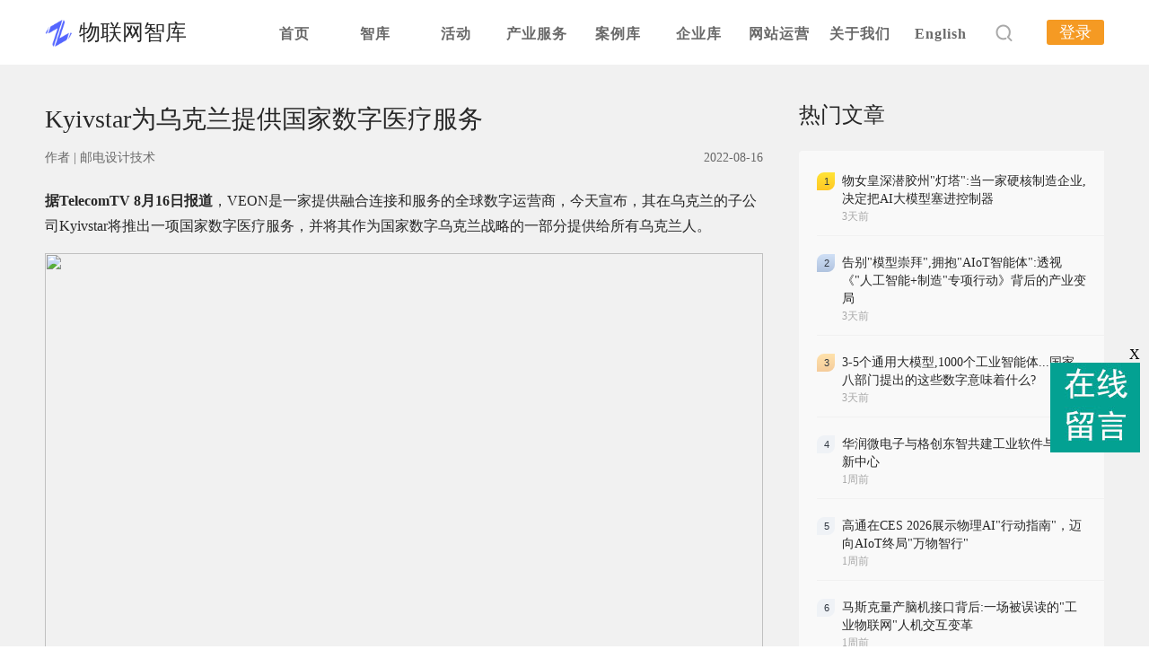

--- FILE ---
content_type: text/html; charset=UTF-8
request_url: https://www.iot101.com/news/4488.html
body_size: 6922
content:
<html>
<head>
<meta charset="utf-8">
<meta data-n-head="1" data-hid="keywords" name="keywords" content="">
<meta data-n-head="1" data-hid="description" name="description" content="Kyivstar为乌克兰提供国家数字医疗服务...">
<link rel="icon" href="https://www.iot101.com/favicon.ico">
<title>Kyivstar为乌克兰提供国家数字医疗服务</title>
<link href="/static/css/chunk-vendors.61ee8d30.css" rel="stylesheet">
<link href="/static/css/app.3ea0d739.css" rel="stylesheet">
<link rel="stylesheet" type="text/css" href="/static/css/chunk-1f9a364c.6fbbbb91.css">
<link rel="stylesheet" type="text/css" href="/static/css/style1.css">

<meta content="width=device-width, initial-scale=1" name="viewport" />
    <!-- 主要css开始 -->
    <!--<link href="https://www.iot101.com/static/assets/icon/css/icon.css" rel="stylesheet" type="text/css" />
    <link href="https://www.iot101.com/static/assets/global/css/pc.css" rel="stylesheet" type="text/css" />-->
    <!-- 主要css结束 -->
    <!-- 风格css开始 -->
    
    <!-- 风格css结束 -->
    <!-- 系统懒人版js(所有自建模板引用) -->
    <script type="text/javascript">var is_mobile_cms = '';var web_dir = '/';</script>
    <script src="https://www.iot101.com/api/language/zh-cn/lang.js" type="text/javascript"></script>
    <script src="/static/assets/global/plugins/jquery.min.js" type="text/javascript"></script>
    <script src="/static/assets/js/cms.js" type="text/javascript"></script>
    <!-- 系统懒人版js结束 -->
    
</head>
<body>

<div id="app" style="display: block;">
  <script>
  var _hmt = _hmt || [];
  (function () {
    var hm = document.createElement("script");
    hm.src = "https://hm.baidu.com/hm.js?089057d60017d194f1b3de37e4054459";
    var s = document.getElementsByTagName("script")[0];
    s.parentNode.insertBefore(hm, s);
  })();
</script>
<script>
var _hmt = _hmt || [];
(function() {
  var hm = document.createElement("script");
  hm.src = "https://hm.baidu.com/hm.js?13c13029c64c7d3192c908e530c83daa";
  var s = document.getElementsByTagName("script")[0]; 
  s.parentNode.insertBefore(hm, s);
})();
</script>


<base target="_blank" />
<div class="header-box">
  <div class="header">
    <div class="logo-box" style="margin-right: 75px">
      <div class="logo">
        <a href="https://www.iot101.com/"><img src="https://www.iot101.com/uploadfile/202201/86f674788b8c118.png" /></a>
      </div>
      <a id="logo" href="https://www.iot101.com/">物联网智库</a>
    </div>

    <div class="nav-list">
      <div class="menu">
        <ul>
          <li><a class="hide" href="https://www.iot101.com/">首页</a></li>

                    <li>
            <a class="hide" href="http://www.z17e.com/zhiku">智库</a>

            <ul>
                          </ul>
          </li>
                    <li>
            <a class="hide" href="https://www.iot101.com/huod.html">活动</a>

            <ul>
                            <li><a href="https://www.iot101.com/zhiwudahui.html">数智大会</a></li>

                            <li><a href="https://www.iot101.com/zb.html">直播</a></li>

                            <li><a href="https://www.iot101.com/huiyi.html">会议</a></li>

                            <li><a href="https://www.iot101.com/zhanhui.html">展会</a></li>

                          </ul>
          </li>
                    <li>
            <a class="hide" href="http://www.z17e.com/chanye/">产业服务</a>

            <ul>
                            <li><a href="https://www.iot101.com/zwyjy.html">研究院</a></li>

                            <li><a href="https://www.iot101.com/zzw.html">智吱屋</a></li>

                            <li><a href="https://www.iot101.com/cytp.html">产业图谱</a></li>

                          </ul>
          </li>
                    <li>
            <a class="hide" href="https://www.iot101.com/anli.html">案例库</a>

            <ul>
                          </ul>
          </li>
                    <li>
            <a class="hide" href="https://www.iot101.com/qyk.html">企业库</a>

            <ul>
                          </ul>
          </li>
                    <li>
            <a class="hide" href="https://www.iot101.com/wzyy.html">网站运营</a>

            <ul>
                            <li><a href="https://www.iot101.com/wztg.html">网站托管</a></li>

                            <li><a href="https://www.iot101.com/tgdyy.html">推广代运营</a></li>

                            <li><a href="https://www.iot101.com/wzjs.html">网站建设</a></li>

                          </ul>
          </li>
                    <li>
            <a class="hide" href="http://www.z17e.com/about/">关于我们</a>

            <ul>
                            <li><a href="http://www.z17e.com/pages_18/">公司简介</a></li>

                            <li><a href="http://www.z17e.com/pages_19/">使命愿景</a></li>

                            <li><a href="http://www.z17e.com/pages_20/">发展历程</a></li>

                            <li><a href="http://www.z17e.com/pages_21/">荣誉奖项</a></li>

                            <li><a href="http://www.z17e.com/lianxi/">联系我们</a></li>

                            <li><a href="https://www.iot101.com/index.php?s=zmessage&c=zmessage&m=add">留言板</a></li>

                          </ul>
          </li>
          
          <li><a class="hide" href="http://gw.iot101.com/">English</a></li>
        </ul>
        <div class="clear"></div>
      </div>
    </div>

    <!--<div class="nav-list">
    <div class="nav"><a href="https://www.iot101.com/" class="top2"> 首页</a></div>
    <div class="nav"><a href="http://39.100.109.11/pages_22/" class="top2"> 智库</a></div>    
    <div class="nav"><a href="https://www.iot101.com/huod.html" class="top2"> 活动</a></div> 
    <div class="nav"><a href="https://www.iot101.com/zwyjy.html" class="top2"> 研究院</a></div> 
    <div class="nav"><a href="https://www.iot101.com/anli.html" class="top2"> 案例库</a></div> 
    <div class="nav"><a href="https://www.iot101.com/cytp.html" class="top2"> 产业图谱</a></div> 
    <div class="nav"><a href="https://www.iot101.com/qyk.html" class="top2"> 企业库</a></div> 
    <div class="nav"><a href="https://www.iot101.com/zzw.html" class="top2"> 智吱屋</a></div>  
    <div class="nav"><a href="http://gw.iot101.com/" class="top2"> English</a></div>

    <div  class="nav " ><a class='top2' href="http://www.z17e.com/about/"> 关于我们</a> </div>

    </div>-->

    <div class="search-box">
      <div onclick="showDiv()" class="search-icon">
        <div id="111" class="input-box" style="display: flex; align-items: center;">
          <i onmousedown="showDivz()" class="el-icon-close"></i>
          <div class="el-input">
            <form action="https://www.iot101.com/index.php" method="get" name="formsearch" style="margin-bottom: 0;">
              <input type="hidden" name="s" value="api" />
              <input type="hidden" name="c" value="api" />
              <input type="hidden" name="m" value="search" />
              <input type="hidden" name="dir" value="news" />

              <input type="text" name="keyword" placeholder="请输入关键词" class="el-input__inner" />
            </form>
          </div>
        </div>
      </div>

            <span><a class="top2" href="https://www.iot101.com/index.php?s=member" target="_self" style="background-color: #f59a23; color: #fff; padding: 4px 14px; border-radius: 3px">登录</a></span>
          </div>
  </div>
</div>
  <div  class="information-box">
    <div   class="acticle-box">
      <div  class="left-content">
        <div  class="title">Kyivstar为乌克兰提供国家数字医疗服务</div>
        <div  class="sub-desc"><!----><span  class="anchor">作者 | <span  class="people">邮电设计技术</span></span><span  class="time">2022-08-16</span></div>
        <!---->
        <div  class="detail-box">
          <p><strong>据TelecomTV 8月16日报道</strong>，VEON是一家提供融合连接和服务的全球数字运营商，今天宣布，其在乌克兰的子公司Kyivstar将推出一项国家数字医疗服务，并将其作为国家数字乌克兰战略的一部分提供给所有乌克兰人。</p><p style="text-align:center"><img src="//uploadfile/202208/0440f33a75c32c6.jpeg" class="syl-page-img" style="height: auto;"/></p><p>截至2022年6月，乌克兰最大的数字运营商Kyivstar拥有2480万移动用户和120多万家庭互联网用户，已收购该国最大的医疗信息系统和领先的数字医疗保健提供商Helsi Ukraine的控股权。</p><p>这项战略投资是Kyivstar对乌克兰重建承诺的一部分，将使该公司能够在国家一级扩大电子健康服务，使其面向每个乌克兰人。此前，该公司投资扩展了乌克兰的4G网络，使19个农村地区的3500个城镇获得了4G接入。新的数字医疗服务将汇集Kyivstar在提供由高质量融合连接支持的世界级数字服务方面的专业知识，以及Helsi在患者数字医疗方面的经验。这项服务将面向乌克兰全体人口，包括640万被迫离开乌克兰的难民和估计800万国内流离失所者。</p>        </div>
        <!---->
        <div class="tags-box">
            没有关键词
            </div>
            <!--评论-->
<style>
    #dr_comment_list .ds-post img{width:24px;}
</style>
<div id="dr_module_comment_4488"></div><script type="text/javascript"> function dr_ajax_module_comment_4488(type, page) { var index = layer.load(2, { time: 10000 });$.ajax({type: "GET", url: "/index.php?s=news&c=comment&m=index&id=4488&&type="+type+"&page="+page+"&"+Math.random(), dataType:"jsonp", success: function (data) { layer.close(index); if (data.code) { $("#dr_module_comment_4488").html(data.msg); } else { dr_tips(0, data.msg); } }, error: function(HttpRequest, ajaxOptions, thrownError) { layer.closeAll(); var msg = HttpRequest.responseText;    } }); } dr_ajax_module_comment_4488(0, 1); </script>
       
        <div   class="interested-box">
          <div  class="title">您可能感兴趣</div>
          <div  class="list-box">


            <div  class="el-row" style="margin-left: -11px; margin-right: -11px;">

           

                       <div  class="el-col el-col-8" style="padding-left: 11px; padding-right: 11px;">
                <div  class="item-box">
                 <a href="https://www.iot101.com/guangao/6130.html"><div  class="item-img" style="background-image: url(/uploadfile/202208/c7a4e921243fb94.jpg);"></div></a>
                  <div  class="item-title">
                    <div  class="name"><a href="https://www.iot101.com/guangao/6130.html">搞懂物联网产业链其实很简单！《2023年中国AIoT产业全景图谱》重磅发布！</a></div>
                  </div>
                </div>
              </div>
                      <div  class="el-col el-col-8" style="padding-left: 11px; padding-right: 11px;">
                <div  class="item-box">
                 <a href="https://www.iot101.com/guangao/3841.html"><div  class="item-img" style="background-image: url(/uploadfile/202206/d586bed244a49c6.jpg);"></div></a>
                  <div  class="item-title">
                    <div  class="name"><a href="https://www.iot101.com/guangao/3841.html">2022挚物·AIoT产业领袖峰会【线上直播】</a></div>
                  </div>
                </div>
              </div>
        
                     <div  class="el-col el-col-8" style="padding-left: 11px; padding-right: 11px;">
                <div  class="item-box">
                  <a href="https://www.iot101.com/news/3353.html"><div  class="item-img" style="background-image: url(/uploadfile/ueditor/image/202204/16506215084f4b41.jpg);"></div></a>
                  <div  class="item-title">
                    <div  class="name"><a href="https://www.iot101.com/news/3353.html">经济视角看元宇宙的新动能</a></div>
                  </div>
                </div>
              </div>
                      <div  class="el-col el-col-8" style="padding-left: 11px; padding-right: 11px;">
                <div  class="item-box">
                  <a href="https://www.iot101.com/news/4557.html"><div  class="item-img" style="background-image: url(/uploadfile/202208/cdb0988de78b47.jpg);"></div></a>
                  <div  class="item-title">
                    <div  class="name"><a href="https://www.iot101.com/news/4557.html">IoT周报|慌不慌？“随机裁员”潮要来了；美国封杀“芯片之母”后，国内首个EDA中心科技部申报；芯片价格雪崩！200元降到20元</a></div>
                  </div>
                </div>
              </div>
                      <div  class="el-col el-col-8" style="padding-left: 11px; padding-right: 11px;">
                <div  class="item-box">
                  <a href="https://www.iot101.com/news/6137.html"><div  class="item-img" style="background-image: url(/uploadfile/202212/b65e053f915a0a4.jpg);"></div></a>
                  <div  class="item-title">
                    <div  class="name"><a href="https://www.iot101.com/news/6137.html">疯抢不到的血氧仪，让智能手表又火了一把</a></div>
                  </div>
                </div>
              </div>
                      <div  class="el-col el-col-8" style="padding-left: 11px; padding-right: 11px;">
                <div  class="item-box">
                  <a href="https://www.iot101.com/news/10147.html"><div  class="item-img" style="background-image: url(/uploadfile/202512/1f86c6764dc11ea.png);"></div></a>
                  <div  class="item-title">
                    <div  class="name"><a href="https://www.iot101.com/news/10147.html">三部门重磅发文,物联网激活涉农经营&quot;沉睡资产&quot;有了政策保障</a></div>
                  </div>
                </div>
              </div>
        
            
            </div>
          </div>
        </div>
      </div>
      <div  class="right-content">
        <div   class="hot-articles-box">
          <div  class="title">热门文章</div>
          <div  class="acticles-list">

                      <div   class="hot-articles-item">
              <div  class="index-box rank1">1</div>
              <div  class="article-box">
                <div  class="title1"><a href="https://www.iot101.com/news/10159.html" id="remen">物女皇深潜胶州&quot;灯塔&quot;:当一家硬核制造企业,决定把AI大模型塞进控制器</a></div>
                <div  class="time">3天前</div>
              </div>
            </div>            <div   class="hot-articles-item">
              <div  class="index-box rank2">2</div>
              <div  class="article-box">
                <div  class="title1"><a href="https://www.iot101.com/news/10158.html" id="remen">告别&quot;模型崇拜&quot;,拥抱&quot;AIoT智能体&quot;:透视《&quot;人工智能+制造&quot;专项行动》背后的产业变局</a></div>
                <div  class="time">3天前</div>
              </div>
            </div>            <div   class="hot-articles-item">
              <div  class="index-box rank3">3</div>
              <div  class="article-box">
                <div  class="title1"><a href="https://www.iot101.com/news/10157.html" id="remen">3-5个通用大模型,1000个工业智能体...国家八部门提出的这些数字意味着什么?</a></div>
                <div  class="time">3天前</div>
              </div>
            </div>            <div   class="hot-articles-item">
              <div  class="index-box rank4">4</div>
              <div  class="article-box">
                <div  class="title1"><a href="https://www.iot101.com/news/10156.html" id="remen">华润微电子与格创东智共建工业软件与AI创新中心</a></div>
                <div  class="time">1周前</div>
              </div>
            </div>            <div   class="hot-articles-item">
              <div  class="index-box rank5">5</div>
              <div  class="article-box">
                <div  class="title1"><a href="https://www.iot101.com/news/10155.html" id="remen">高通在CES 2026展示物理AI&quot;行动指南&quot;，迈向AIoT终局&quot;万物智行&quot;</a></div>
                <div  class="time">1周前</div>
              </div>
            </div>            <div   class="hot-articles-item">
              <div  class="index-box rank6">6</div>
              <div  class="article-box">
                <div  class="title1"><a href="https://www.iot101.com/news/10154.html" id="remen">马斯克量产脑机接口背后:一场被误读的&quot;工业物联网&quot;人机交互变革</a></div>
                <div  class="time">1周前</div>
              </div>
            </div>            <div   class="hot-articles-item">
              <div  class="index-box rank7">7</div>
              <div  class="article-box">
                <div  class="title1"><a href="https://www.iot101.com/news/10153.html" id="remen">星链卫星降低轨道高度运行,太空资源&quot;圈地运动&quot;进一步升级</a></div>
                <div  class="time">1周前</div>
              </div>
            </div>            <div   class="hot-articles-item">
              <div  class="index-box rank8">8</div>
              <div  class="article-box">
                <div  class="title1"><a href="https://www.iot101.com/news/10152.html" id="remen">高通Nakul CES 2026观点：物理AI正在走向规模化，机器人打开新空间</a></div>
                <div  class="time">1周前</div>
              </div>
            </div>            <div   class="hot-articles-item">
              <div  class="index-box rank9">9</div>
              <div  class="article-box">
                <div  class="title1"><a href="https://www.iot101.com/news/10151.html" id="remen">2026节点增长大会圆满收官，40位重磅嘉宾的增长之道请查收！</a></div>
                <div  class="time">1周前</div>
              </div>
            </div>            <div   class="hot-articles-item">
              <div  class="index-box rank10">10</div>
              <div  class="article-box">
                <div  class="title1"><a href="https://www.iot101.com/news/10150.html" id="remen">2026节点增长大会圆满收官，40位重磅嘉宾的增长之道请查收！</a></div>
                <div  class="time">1周前</div>
              </div>
            </div>            <div   class="hot-articles-item">
              <div  class="index-box rank11">11</div>
              <div  class="article-box">
                <div  class="title1"><a href="https://www.iot101.com/news/10149.html" id="remen">【演讲嘉宾征集】AI+Power 2026 科技会议招募演讲嘉宾！</a></div>
                <div  class="time">2025-12-30</div>
              </div>
            </div>            <div   class="hot-articles-item">
              <div  class="index-box rank12">12</div>
              <div  class="article-box">
                <div  class="title1"><a href="https://www.iot101.com/news/10148.html" id="remen">物女皇2025年度文章汇总:我们是AI在物理世界的锚点</a></div>
                <div  class="time">2025-12-30</div>
              </div>
            </div>            <div   class="hot-articles-item">
              <div  class="index-box rank13">13</div>
              <div  class="article-box">
                <div  class="title1"><a href="https://www.iot101.com/news/10147.html" id="remen">三部门重磅发文,物联网激活涉农经营&quot;沉睡资产&quot;有了政策保障</a></div>
                <div  class="time">2025-12-29</div>
              </div>
            </div>            <div   class="hot-articles-item">
              <div  class="index-box rank14">14</div>
              <div  class="article-box">
                <div  class="title1"><a href="https://www.iot101.com/news/10146.html" id="remen">从概念到实操，共创智能时代！星宸科技2025开发者大会暨产品发布会圆满落幕</a></div>
                <div  class="time">2025-12-29</div>
              </div>
            </div>            <div   class="hot-articles-item">
              <div  class="index-box rank15">15</div>
              <div  class="article-box">
                <div  class="title1"><a href="https://www.iot101.com/news/10145.html" id="remen">三位大佬独家洞察|看懂Wi-Fi下一个十年！</a></div>
                <div  class="time">2025-12-26</div>
              </div>
            </div>            <div   class="hot-articles-item">
              <div  class="index-box rank16">16</div>
              <div  class="article-box">
                <div  class="title1"><a href="https://www.iot101.com/news/10143.html" id="remen">当模组开始记账,中国制造已铺设了一条看不见的″金融国道″</a></div>
                <div  class="time">2025-12-26</div>
              </div>
            </div>            <div   class="hot-articles-item">
              <div  class="index-box rank17">17</div>
              <div  class="article-box">
                <div  class="title1"><a href="https://www.iot101.com/news/10142.html" id="remen">第三届开放原子大赛OPC UA Web API中的语义转换创新挑战赛在京成功举办</a></div>
                <div  class="time">2025-12-23</div>
              </div>
            </div>            <div   class="hot-articles-item">
              <div  class="index-box rank18">18</div>
              <div  class="article-box">
                <div  class="title1"><a href="https://www.iot101.com/news/10141.html" id="remen">AIWMS与WMSROBOT成仓储核心动力：2025智能仓储变革报告</a></div>
                <div  class="time">2025-12-23</div>
              </div>
            </div>            <div   class="hot-articles-item">
              <div  class="index-box rank19">19</div>
              <div  class="article-box">
                <div  class="title1"><a href="https://www.iot101.com/news/10140.html" id="remen">沐曦/摩尔线程/壁仞科技IPO狂欢背后的冷思考:2026年一场&quot;隐形风暴&quot;已至</a></div>
                <div  class="time">2025-12-21</div>
              </div>
            </div>            <div   class="hot-articles-item">
              <div  class="index-box rank20">20</div>
              <div  class="article-box">
                <div  class="title1"><a href="https://www.iot101.com/news/10138.html" id="remen">中国信通院工业互联网与物联网研究所发布《数据智能服务产业图谱（2025年）》   </a></div>
                <div  class="time">2025-12-18</div>
              </div>
            </div>


            
            <!----></div>
        </div>
        <div  class=""><!---->
          <div   class="next-acticle-box">
            <div  class="header"> <a href="https://www.iot101.com/news/4489.html">下一篇</a>
              <div  class="icon"></div>
            </div>
            <div  class="acticle-box" style="width:340px;padding:0px;">
              <div  class="title"><a href="https://www.iot101.com/news/4489.html">华为海思芯片出货，同比下降81.5%</a></div>
              <div  class="content">华为海思芯片出货，同比下降81.5%... </div>
              <div  class="date">2022-08-16</div>            </div>
          </div>
        </div>
      </div>
    </div>

    <div   class="contact-box">
      <div  class="el-dialog__wrapper" style="display: none;">
        <div role="dialog" aria-modal="true" aria-label="联系我们" class="el-dialog el-dialog--center" style="margin-top: 15vh; width: 540px;">
          <div class="el-dialog__header"><span class="el-dialog__title">联系我们</span><!----></div>
          <!---->
          <div class="el-dialog__footer"><span  class="dialog-footer">
            <button  type="button" class="el-button el-button--danger" style="width: 280px; height: 48px;"><!----><!----><span>知道了</span></button>
            </span></div>
        </div>
      </div>
    </div>
  </div>
 <div  class="footer-box">
    <div  class="desc-wrapper">
      <div  class="desc-box">智次方·物联网智库 —— <span  class="main">研究型智能产业服务平台</span></div>
    </div>
    <div  class="content-wrapper">
      <div  class="content-box">
        <div  class="left-box">
          <div class="logo" style="width: 100px; height: 100px;"></div>
        </div>
        <div  class="middle-box">
          <div  class="midItem">
            <div  class="title">关于智次方</div>
            <div  class="subtitle"><a  href="http://www.z17e.com/about/">关于我们</a></div>
            <div  class="subtitle"><a  href="http://www.z17e.com/about/#box">联系我们</a></div>
            <div  class="subtitle"><a  href="https://www.iot101.com/zzw.html">智吱屋</a></div>
          </div>
          <div  class="midItem">
            <div  class="title">友情链接</div>
                            <div  class="subtitle"><a  href="https://zhidx.com/">智东西</a></div>
                            <div  class="subtitle"><a  href="http://www.c114.com.cn/">C114通信网</a></div>
                            <div  class="subtitle"><a  href="https://www.zenfou.com/">怎否网</a></div>
                            <div  class="subtitle"><a  href="https://www.iteschina.com/">ITES深圳工业展</a></div>
                      </div>
          <div  class="midItem">
            <div  class="title"></div>
                            <div  class="subtitle"><a  href="https://www.cnbeta.com/">cnBeta</a></div>
                            <div  class="subtitle"><a  href="http://www.cenicloud.com/view">央企融通</a></div>
                            <div  class="subtitle"><a  href="https://www.geekbang.org/partner">极客邦科技</a></div>
                            <div  class="subtitle"><a  href="http://www.icar101.com/">智联车智库</a></div>
                      </div>
        </div>
        <div  class="right-box">
          <div  class="ercode-box">
            <div  class="ercode"></div>
          </div>
          <div  class="ercode-name">智吱屋小程序</div>
        </div>
      </div>
    </div>
    <div  class="record-wrapper">
      <div  class="record-box">
        <div  class="service">本站由 阿里云 提供计算与安全服务 违法和不良信息举报电话：010-88884220 举报邮箱：liuzong@zzw.com 网上有害信息举报</div>
        <div  class="record-list">
          <div  class="record1">©2022 北京英维塔科技有限公司 京ICP备16012223号-1</div>
          <div  class="record2">
            <div  class="icon"></div>
            <a  href="https://beian.miit.gov.cn" rel="nofollow">京ICP备16012223号</a></div>
          <div  class="right-msg">
            <div  class="logo"></div>
            智次方·物联网智库 —— <span  class="main">研究型智能产业服务平台</span></div>
        </div>
      </div>
    </div>
  </div>
</div>
   <script type="text/javascript">var is_mobile_cms = '';var web_dir = '/';</script>
    <script src="https://www.iot101.com/api/language/zh-cn/lang.js" type="text/javascript"></script>
    <script src="/static/assets/global/plugins/jquery.min.js" type="text/javascript"></script>
    <script src="/static/assets/js/cms.js" type="text/javascript"></script>
    <script type="application/javascript">
    $(function(){
        if (dr_is_mobile()) {
            // 移动端链接地址
            document.location.href = 'https://www.iot101.com/mobile/news/4488.html';
        }
    });
</script>
<script>
var _hmt = _hmt || [];
(function() {
  var hm = document.createElement("script");
  hm.src = "https://hm.baidu.com/hm.js?cf35f4ab2728cb0fc4bd0fe4a09a776b";
  var s = document.getElementsByTagName("script")[0]; 
  s.parentNode.insertBefore(hm, s);
})();
</script>
</div>

<style>
#app {
      display: none;
    }
</style>
<script>
    var ob = document.getElementById('111');
    function showDiv(){
           ob.style.zIndex="0";
    }
    function showDivz(){
    ob.style.zIndex="-2";
    }
    $.ajax({
        type: "GET",
        url:"/index.php?s=Api&c=tongji&m=hits&id=4488",
    });
</script>
<style>
    #placeHolderR{position: fixed;width: 100px;right: 10px;top: 386px;}
</style>

<div id="placeHolderR"><div style="text-align:right;cursor:pointer;" onclick="$('#placeHolderR').hide();">X</div><a href="https://www.iot101.com/index.php?s=zmessage&c=zmessage&m=add
" target="_blank"><img src="/static/images/lyb.jpg" alt="" border="0"></a></div>
</body>
<html>


--- FILE ---
content_type: text/html; charset=utf-8
request_url: https://www.iot101.com/index.php?s=news&c=comment&m=index&id=4488&&type=0&page=1&0.5891735485245329&callback=jQuery37107541769880510272_1768593342198&_=1768593342199
body_size: 2460
content:
jQuery37107541769880510272_1768593342198({"code":1,"msg":"<!--评论主体-->\n<link rel=\"stylesheet\" type=\"text/css\" href=\"/static/assets/comment/css/embed.css\" />\n<script type=\"text/javascript\">\n    var comment_url = '/index.php?s=news&c=comment&id=4488';\n    function dr_todo_ajax() {\n        dr_ajax_module_comment_4488(0, 1);\n    }\n</script>\n<script type=\"text/javascript\" src=\"/static/assets/comment/embed.js\"></script>\n<div id=\"ds-reset\">\n    <div class=\"ds-replybox\" id=\"dr_post_form\">\n        <form class=\"ds_form_post form\" method=\"post\" id=\"myform_comment\">\n            <input name=\"is_form\" type=\"hidden\" value=\"1\">\n<input name=\"is_admin\" type=\"hidden\" value=\"0\">\n<input name=\"is_tips\" type=\"hidden\" value=\"\">\n<input name=\"csrf_test_name\" type=\"hidden\" value=\"2ccc86cc858c243ece724b854560b06b\">\n            <style>\n                .ds-avatar-top { margin-top: 10px; }\n            </style>\n            <div class=\"ds-review\" id=\"dr_review_post\">\n                <ul>\n                                    </ul>\n            </div>\n            <div class=\"ds-clear\"></div>\n            \n            <a class=\"ds-avatar ds-avatar-top\" href=\"javascript:;\">\n                <img src=\"https://www.iot101.com/static/assets/images/avatar.png\">\n            </a>\n\n            <div class=\"ds-textarea-wrapper ds-rounded-top\">\n                <textarea class=\"J_CmFormField\" name=\"content\" placeholder=\"说点什么吧…\"></textarea>\n            </div>\n\n            <div class=\"ds-post-toolbar\">\n                <div class=\"ds-post-options ds-gradient-bg\"></div>\n                <button class=\"ds-post-button\" type=\"button\" onclick=\"dr_post_comment()\">提交</button>\n                <div class=\"ds-toolbar-buttons\">\n                    <!--<a class=\"ds-toolbar-button ds-add-emote\" onclick=\"dr_show_bq()\" title=\"插入表情\"></a>-->\n                </div>\n            </div>\n\n        </form>\n    </div>\n\n    <div class=\"ds-comments-info\">\n        <div class=\"ds-sort\">\n            <a class=\"ds-order-desc ds-current\" href=\"javascript:dr_ajax_module_comment_4488(0, 1);\">\n                默认\n            </a>\n            <a class=\"ds-order-asc \" href=\"javascript:dr_ajax_module_comment_4488(1, 1);\">\n                最早\n            </a>\n            <a class=\"ds-order-hot \" href=\"javascript:dr_ajax_module_comment_4488(2, 1);\">\n                最热\n            </a>\n            <a class=\"ds-order-hot \" href=\"javascript:dr_ajax_module_comment_4488(3, 1);\">\n                评分最高\n            </a>\n        </div>\n        <span class=\"ds-comment-count\">\n            <a class=\"ds-comments-tab-duoshuo ds-current\" href=\"javascript:void(0);\">\n                <span class=\"ds-highlight\">0</span>条\n            </a>\n\n        </span>\n    </div>\n\n    <ul id=\"dr_comment_list\" class=\"ds-comments\">\n\n            </ul>\n\n    <div class=\"ds-paginator\">\n        <div class=\"ds-border\"> </div>\n            </div>\n\n\n    <a name=\"respond\"></a>\n    <!--<div id=\"ds-smilies-tooltip\" style=\"width: 370px;display: none;\">-->\n    <!--    <div class=\"ds-smilies-container\">-->\n    <!--        <ul>-->\n    <!--            -->\n    <!--            <li>-->\n    <!--                <img src=\"https://www.iot101.com/static//assets/comment/emotions/dangao.gif\" alt=\"[dangao]\" title=\"[dangao]\">-->\n    <!--            </li>-->\n    <!--            -->\n    <!--            <li>-->\n    <!--                <img src=\"https://www.iot101.com/static//assets/comment/emotions/qiu.gif\" alt=\"[qiu]\" title=\"[qiu]\">-->\n    <!--            </li>-->\n    <!--            -->\n    <!--            <li>-->\n    <!--                <img src=\"https://www.iot101.com/static//assets/comment/emotions/fadou.gif\" alt=\"[fadou]\" title=\"[fadou]\">-->\n    <!--            </li>-->\n    <!--            -->\n    <!--            <li>-->\n    <!--                <img src=\"https://www.iot101.com/static//assets/comment/emotions/tiaopi.gif\" alt=\"[tiaopi]\" title=\"[tiaopi]\">-->\n    <!--            </li>-->\n    <!--            -->\n    <!--            <li>-->\n    <!--                <img src=\"https://www.iot101.com/static//assets/comment/emotions/fadai.gif\" alt=\"[fadai]\" title=\"[fadai]\">-->\n    <!--            </li>-->\n    <!--            -->\n    <!--            <li>-->\n    <!--                <img src=\"https://www.iot101.com/static//assets/comment/emotions/xinsui.gif\" alt=\"[xinsui]\" title=\"[xinsui]\">-->\n    <!--            </li>-->\n    <!--            -->\n    <!--            <li>-->\n    <!--                <img src=\"https://www.iot101.com/static//assets/comment/emotions/ruo.gif\" alt=\"[ruo]\" title=\"[ruo]\">-->\n    <!--            </li>-->\n    <!--            -->\n    <!--            <li>-->\n    <!--                <img src=\"https://www.iot101.com/static//assets/comment/emotions/jingkong.gif\" alt=\"[jingkong]\" title=\"[jingkong]\">-->\n    <!--            </li>-->\n    <!--            -->\n    <!--            <li>-->\n    <!--                <img src=\"https://www.iot101.com/static//assets/comment/emotions/quantou.gif\" alt=\"[quantou]\" title=\"[quantou]\">-->\n    <!--            </li>-->\n    <!--            -->\n    <!--            <li>-->\n    <!--                <img src=\"https://www.iot101.com/static//assets/comment/emotions/gangga.gif\" alt=\"[gangga]\" title=\"[gangga]\">-->\n    <!--            </li>-->\n    <!--            -->\n    <!--            <li>-->\n    <!--                <img src=\"https://www.iot101.com/static//assets/comment/emotions/da.gif\" alt=\"[da]\" title=\"[da]\">-->\n    <!--            </li>-->\n    <!--            -->\n    <!--            <li>-->\n    <!--                <img src=\"https://www.iot101.com/static//assets/comment/emotions/touxiao.gif\" alt=\"[touxiao]\" title=\"[touxiao]\">-->\n    <!--            </li>-->\n    <!--            -->\n    <!--            <li>-->\n    <!--                <img src=\"https://www.iot101.com/static//assets/comment/emotions/ciya.gif\" alt=\"[ciya]\" title=\"[ciya]\">-->\n    <!--            </li>-->\n    <!--            -->\n    <!--            <li>-->\n    <!--                <img src=\"https://www.iot101.com/static//assets/comment/emotions/liulei.gif\" alt=\"[liulei]\" title=\"[liulei]\">-->\n    <!--            </li>-->\n    <!--            -->\n    <!--            <li>-->\n    <!--                <img src=\"https://www.iot101.com/static//assets/comment/emotions/fendou.gif\" alt=\"[fendou]\" title=\"[fendou]\">-->\n    <!--            </li>-->\n    <!--            -->\n    <!--            <li>-->\n    <!--                <img src=\"https://www.iot101.com/static//assets/comment/emotions/kiss.gif\" alt=\"[kiss]\" title=\"[kiss]\">-->\n    <!--            </li>-->\n    <!--            -->\n    <!--            <li>-->\n    <!--                <img src=\"https://www.iot101.com/static//assets/comment/emotions/aoman.gif\" alt=\"[aoman]\" title=\"[aoman]\">-->\n    <!--            </li>-->\n    <!--            -->\n    <!--            <li>-->\n    <!--                <img src=\"https://www.iot101.com/static//assets/comment/emotions/kulou.gif\" alt=\"[kulou]\" title=\"[kulou]\">-->\n    <!--            </li>-->\n    <!--            -->\n    <!--            <li>-->\n    <!--                <img src=\"https://www.iot101.com/static//assets/comment/emotions/yueliang.gif\" alt=\"[yueliang]\" title=\"[yueliang]\">-->\n    <!--            </li>-->\n    <!--            -->\n    <!--            <li>-->\n    <!--                <img src=\"https://www.iot101.com/static//assets/comment/emotions/lenghan.gif\" alt=\"[lenghan]\" title=\"[lenghan]\">-->\n    <!--            </li>-->\n    <!--            -->\n    <!--            <li>-->\n    <!--                <img src=\"https://www.iot101.com/static//assets/comment/emotions/kun.gif\" alt=\"[kun]\" title=\"[kun]\">-->\n    <!--            </li>-->\n    <!--            -->\n    <!--            <li>-->\n    <!--                <img src=\"https://www.iot101.com/static//assets/comment/emotions/meng.gif\" alt=\"[meng]\" title=\"[meng]\">-->\n    <!--            </li>-->\n    <!--            -->\n    <!--            <li>-->\n    <!--                <img src=\"https://www.iot101.com/static//assets/comment/emotions/shenma.gif\" alt=\"[shenma]\" title=\"[shenma]\">-->\n    <!--            </li>-->\n    <!--            -->\n    <!--            <li>-->\n    <!--                <img src=\"https://www.iot101.com/static//assets/comment/emotions/peifu.gif\" alt=\"[peifu]\" title=\"[peifu]\">-->\n    <!--            </li>-->\n    <!--            -->\n    <!--            <li>-->\n    <!--                <img src=\"https://www.iot101.com/static//assets/comment/emotions/qinqin.gif\" alt=\"[qinqin]\" title=\"[qinqin]\">-->\n    <!--            </li>-->\n    <!--            -->\n    <!--            <li>-->\n    <!--                <img src=\"https://www.iot101.com/static//assets/comment/emotions/nanguo.gif\" alt=\"[nanguo]\" title=\"[nanguo]\">-->\n    <!--            </li>-->\n    <!--            -->\n    <!--            <li>-->\n    <!--                <img src=\"https://www.iot101.com/static//assets/comment/emotions/hufen.gif\" alt=\"[hufen]\" title=\"[hufen]\">-->\n    <!--            </li>-->\n    <!--            -->\n    <!--            <li>-->\n    <!--                <img src=\"https://www.iot101.com/static//assets/comment/emotions/shuai.gif\" alt=\"[shuai]\" title=\"[shuai]\">-->\n    <!--            </li>-->\n    <!--            -->\n    <!--            <li>-->\n    <!--                <img src=\"https://www.iot101.com/static//assets/comment/emotions/jingya.gif\" alt=\"[jingya]\" title=\"[jingya]\">-->\n    <!--            </li>-->\n    <!--            -->\n    <!--            <li>-->\n    <!--                <img src=\"https://www.iot101.com/static//assets/comment/emotions/cahan.gif\" alt=\"[cahan]\" title=\"[cahan]\">-->\n    <!--            </li>-->\n    <!--            -->\n    <!--            <li>-->\n    <!--                <img src=\"https://www.iot101.com/static//assets/comment/emotions/shengli.gif\" alt=\"[shengli]\" title=\"[shengli]\">-->\n    <!--            </li>-->\n    <!--            -->\n    <!--            <li>-->\n    <!--                <img src=\"https://www.iot101.com/static//assets/comment/emotions/qioudale.gif\" alt=\"[qioudale]\" title=\"[qioudale]\">-->\n    <!--            </li>-->\n    <!--            -->\n    <!--            <li>-->\n    <!--                <img src=\"https://www.iot101.com/static//assets/comment/emotions/cheer.gif\" alt=\"[cheer]\" title=\"[cheer]\">-->\n    <!--            </li>-->\n    <!--            -->\n    <!--            <li>-->\n    <!--                <img src=\"https://www.iot101.com/static//assets/comment/emotions/ketou.gif\" alt=\"[ketou]\" title=\"[ketou]\">-->\n    <!--            </li>-->\n    <!--            -->\n    <!--            <li>-->\n    <!--                <img src=\"https://www.iot101.com/static//assets/comment/emotions/shandian.gif\" alt=\"[shandian]\" title=\"[shandian]\">-->\n    <!--            </li>-->\n    <!--            -->\n    <!--            <li>-->\n    <!--                <img src=\"https://www.iot101.com/static//assets/comment/emotions/haqian.gif\" alt=\"[haqian]\" title=\"[haqian]\">-->\n    <!--            </li>-->\n    <!--            -->\n    <!--            <li>-->\n    <!--                <img src=\"https://www.iot101.com/static//assets/comment/emotions/jidong.gif\" alt=\"[jidong]\" title=\"[jidong]\">-->\n    <!--            </li>-->\n    <!--            -->\n    <!--            <li>-->\n    <!--                <img src=\"https://www.iot101.com/static//assets/comment/emotions/zaijian.gif\" alt=\"[zaijian]\" title=\"[zaijian]\">-->\n    <!--            </li>-->\n    <!--            -->\n    <!--            <li>-->\n    <!--                <img src=\"https://www.iot101.com/static//assets/comment/emotions/kafei.gif\" alt=\"[kafei]\" title=\"[kafei]\">-->\n    <!--            </li>-->\n    <!--            -->\n    <!--            <li>-->\n    <!--                <img src=\"https://www.iot101.com/static//assets/comment/emotions/love.gif\" alt=\"[love]\" title=\"[love]\">-->\n    <!--            </li>-->\n    <!--            -->\n    <!--            <li>-->\n    <!--                <img src=\"https://www.iot101.com/static//assets/comment/emotions/pizui.gif\" alt=\"[pizui]\" title=\"[pizui]\">-->\n    <!--            </li>-->\n    <!--            -->\n    <!--            <li>-->\n    <!--                <img src=\"https://www.iot101.com/static//assets/comment/emotions/huitou.gif\" alt=\"[huitou]\" title=\"[huitou]\">-->\n    <!--            </li>-->\n    <!--            -->\n    <!--            <li>-->\n    <!--                <img src=\"https://www.iot101.com/static//assets/comment/emotions/tiao.gif\" alt=\"[tiao]\" title=\"[tiao]\">-->\n    <!--            </li>-->\n    <!--            -->\n    <!--            <li>-->\n    <!--                <img src=\"https://www.iot101.com/static//assets/comment/emotions/liwu.gif\" alt=\"[liwu]\" title=\"[liwu]\">-->\n    <!--            </li>-->\n    <!--            -->\n    <!--            <li>-->\n    <!--                <img src=\"https://www.iot101.com/static//assets/comment/emotions/zhutou.gif\" alt=\"[zhutou]\" title=\"[zhutou]\">-->\n    <!--            </li>-->\n    <!--            -->\n    <!--            <li>-->\n    <!--                <img src=\"https://www.iot101.com/static//assets/comment/emotions/e.gif\" alt=\"[e]\" title=\"[e]\">-->\n    <!--            </li>-->\n    <!--            -->\n    <!--            <li>-->\n    <!--                <img src=\"https://www.iot101.com/static//assets/comment/emotions/qiang.gif\" alt=\"[qiang]\" title=\"[qiang]\">-->\n    <!--            </li>-->\n    <!--            -->\n    <!--            <li>-->\n    <!--                <img src=\"https://www.iot101.com/static//assets/comment/emotions/youtaiji.gif\" alt=\"[youtaiji]\" title=\"[youtaiji]\">-->\n    <!--            </li>-->\n    <!--            -->\n    <!--            <li>-->\n    <!--                <img src=\"https://www.iot101.com/static//assets/comment/emotions/zuohengheng.gif\" alt=\"[zuohengheng]\" title=\"[zuohengheng]\">-->\n    <!--            </li>-->\n    <!--            -->\n    <!--            <li>-->\n    <!--                <img src=\"https://www.iot101.com/static//assets/comment/emotions/huaixiao.gif\" alt=\"[huaixiao]\" title=\"[huaixiao]\">-->\n    <!--            </li>-->\n    <!--            -->\n    <!--            <li>-->\n    <!--                <img src=\"https://www.iot101.com/static//assets/comment/emotions/gouyin.gif\" alt=\"[gouyin]\" title=\"[gouyin]\">-->\n    <!--            </li>-->\n    <!--            -->\n    <!--            <li>-->\n    <!--                <img src=\"https://www.iot101.com/static//assets/comment/emotions/keai.gif\" alt=\"[keai]\" title=\"[keai]\">-->\n    <!--            </li>-->\n    <!--            -->\n    <!--            <li>-->\n    <!--                <img src=\"https://www.iot101.com/static//assets/comment/emotions/tiaosheng.gif\" alt=\"[tiaosheng]\" title=\"[tiaosheng]\">-->\n    <!--            </li>-->\n    <!--            -->\n    <!--            <li>-->\n    <!--                <img src=\"https://www.iot101.com/static//assets/comment/emotions/daku.gif\" alt=\"[daku]\" title=\"[daku]\">-->\n    <!--            </li>-->\n    <!--            -->\n    <!--            <li>-->\n    <!--                <img src=\"https://www.iot101.com/static//assets/comment/emotions/weiqu.gif\" alt=\"[weiqu]\" title=\"[weiqu]\">-->\n    <!--            </li>-->\n    <!--            -->\n    <!--            <li>-->\n    <!--                <img src=\"https://www.iot101.com/static//assets/comment/emotions/lanqiu.gif\" alt=\"[lanqiu]\" title=\"[lanqiu]\">-->\n    <!--            </li>-->\n    <!--            -->\n    <!--            <li>-->\n    <!--                <img src=\"https://www.iot101.com/static//assets/comment/emotions/zhemo.gif\" alt=\"[zhemo]\" title=\"[zhemo]\">-->\n    <!--            </li>-->\n    <!--            -->\n    <!--            <li>-->\n    <!--                <img src=\"https://www.iot101.com/static//assets/comment/emotions/xia.gif\" alt=\"[xia]\" title=\"[xia]\">-->\n    <!--            </li>-->\n    <!--            -->\n    <!--            <li>-->\n    <!--                <img src=\"https://www.iot101.com/static//assets/comment/emotions/fan.gif\" alt=\"[fan]\" title=\"[fan]\">-->\n    <!--            </li>-->\n    <!--            -->\n    <!--            <li>-->\n    <!--                <img src=\"https://www.iot101.com/static//assets/comment/emotions/yun.gif\" alt=\"[yun]\" title=\"[yun]\">-->\n    <!--            </li>-->\n    <!--            -->\n    <!--            <li>-->\n    <!--                <img src=\"https://www.iot101.com/static//assets/comment/emotions/youhengheng.gif\" alt=\"[youhengheng]\" title=\"[youhengheng]\">-->\n    <!--            </li>-->\n    <!--            -->\n    <!--            <li>-->\n    <!--                <img src=\"https://www.iot101.com/static//assets/comment/emotions/chong.gif\" alt=\"[chong]\" title=\"[chong]\">-->\n    <!--            </li>-->\n    <!--            -->\n    <!--            <li>-->\n    <!--                <img src=\"https://www.iot101.com/static//assets/comment/emotions/pijiu.gif\" alt=\"[pijiu]\" title=\"[pijiu]\">-->\n    <!--            </li>-->\n    <!--            -->\n    <!--            <li>-->\n    <!--                <img src=\"https://www.iot101.com/static//assets/comment/emotions/dajiao.gif\" alt=\"[dajiao]\" title=\"[dajiao]\">-->\n    <!--            </li>-->\n    <!--            -->\n    <!--            <li>-->\n    <!--                <img src=\"https://www.iot101.com/static//assets/comment/emotions/dao.gif\" alt=\"[dao]\" title=\"[dao]\">-->\n    <!--            </li>-->\n    <!--            -->\n    <!--            <li>-->\n    <!--                <img src=\"https://www.iot101.com/static//assets/comment/emotions/diaoxie.gif\" alt=\"[diaoxie]\" title=\"[diaoxie]\">-->\n    <!--            </li>-->\n    <!--            -->\n    <!--            <li>-->\n    <!--                <img src=\"https://www.iot101.com/static//assets/comment/emotions/liuhan.gif\" alt=\"[liuhan]\" title=\"[liuhan]\">-->\n    <!--            </li>-->\n    <!--            -->\n    <!--            <li>-->\n    <!--                <img src=\"https://www.iot101.com/static//assets/comment/emotions/haha.gif\" alt=\"[haha]\" title=\"[haha]\">-->\n    <!--            </li>-->\n    <!--            -->\n    <!--            <li>-->\n    <!--                <img src=\"https://www.iot101.com/static//assets/comment/emotions/xu.gif\" alt=\"[xu]\" title=\"[xu]\">-->\n    <!--            </li>-->\n    <!--            -->\n    <!--            <li>-->\n    <!--                <img src=\"https://www.iot101.com/static//assets/comment/emotions/zhuakuang.gif\" alt=\"[zhuakuang]\" title=\"[zhuakuang]\">-->\n    <!--            </li>-->\n    <!--            -->\n    <!--            <li>-->\n    <!--                <img src=\"https://www.iot101.com/static//assets/comment/emotions/zhuanquan.gif\" alt=\"[zhuanquan]\" title=\"[zhuanquan]\">-->\n    <!--            </li>-->\n    <!--            -->\n    <!--            <li>-->\n    <!--                <img src=\"https://www.iot101.com/static//assets/comment/emotions/no.gif\" alt=\"[no]\" title=\"[no]\">-->\n    <!--            </li>-->\n    <!--            -->\n    <!--            <li>-->\n    <!--                <img src=\"https://www.iot101.com/static//assets/comment/emotions/ok.gif\" alt=\"[ok]\" title=\"[ok]\">-->\n    <!--            </li>-->\n    <!--            -->\n    <!--            <li>-->\n    <!--                <img src=\"https://www.iot101.com/static//assets/comment/emotions/feiwen.gif\" alt=\"[feiwen]\" title=\"[feiwen]\">-->\n    <!--            </li>-->\n    <!--            -->\n    <!--            <li>-->\n    <!--                <img src=\"https://www.iot101.com/static//assets/comment/emotions/taiyang.gif\" alt=\"[taiyang]\" title=\"[taiyang]\">-->\n    <!--            </li>-->\n    <!--            -->\n    <!--            <li>-->\n    <!--                <img src=\"https://www.iot101.com/static//assets/comment/emotions/woshou.gif\" alt=\"[woshou]\" title=\"[woshou]\">-->\n    <!--            </li>-->\n    <!--            -->\n    <!--            <li>-->\n    <!--                <img src=\"https://www.iot101.com/static//assets/comment/emotions/zuqiu.gif\" alt=\"[zuqiu]\" title=\"[zuqiu]\">-->\n    <!--            </li>-->\n    <!--            -->\n    <!--            <li>-->\n    <!--                <img src=\"https://www.iot101.com/static//assets/comment/emotions/xigua.gif\" alt=\"[xigua]\" title=\"[xigua]\">-->\n    <!--            </li>-->\n    <!--            -->\n    <!--            <li>-->\n    <!--                <img src=\"https://www.iot101.com/static//assets/comment/emotions/hua.gif\" alt=\"[hua]\" title=\"[hua]\">-->\n    <!--            </li>-->\n    <!--            -->\n    <!--            <li>-->\n    <!--                <img src=\"https://www.iot101.com/static//assets/comment/emotions/tu.gif\" alt=\"[tu]\" title=\"[tu]\">-->\n    <!--            </li>-->\n    <!--            -->\n    <!--            <li>-->\n    <!--                <img src=\"https://www.iot101.com/static//assets/comment/emotions/tiaowu.gif\" alt=\"[tiaowu]\" title=\"[tiaowu]\">-->\n    <!--            </li>-->\n    <!--            -->\n    <!--            <li>-->\n    <!--                <img src=\"https://www.iot101.com/static//assets/comment/emotions/ma.gif\" alt=\"[ma]\" title=\"[ma]\">-->\n    <!--            </li>-->\n    <!--            -->\n    <!--            <li>-->\n    <!--                <img src=\"https://www.iot101.com/static//assets/comment/emotions/baiyan.gif\" alt=\"[baiyan]\" title=\"[baiyan]\">-->\n    <!--            </li>-->\n    <!--            -->\n    <!--            <li>-->\n    <!--                <img src=\"https://www.iot101.com/static//assets/comment/emotions/zhadan.gif\" alt=\"[zhadan]\" title=\"[zhadan]\">-->\n    <!--            </li>-->\n    <!--            -->\n    <!--            <li>-->\n    <!--                <img src=\"https://www.iot101.com/static//assets/comment/emotions/weixiao.gif\" alt=\"[weixiao]\" title=\"[weixiao]\">-->\n    <!--            </li>-->\n    <!--            -->\n    <!--            <li>-->\n    <!--                <img src=\"https://www.iot101.com/static//assets/comment/emotions/wen.gif\" alt=\"[wen]\" title=\"[wen]\">-->\n    <!--            </li>-->\n    <!--            -->\n    <!--            <li>-->\n    <!--                <img src=\"https://www.iot101.com/static//assets/comment/emotions/dabing.gif\" alt=\"[dabing]\" title=\"[dabing]\">-->\n    <!--            </li>-->\n    <!--            -->\n    <!--            <li>-->\n    <!--                <img src=\"https://www.iot101.com/static//assets/comment/emotions/xianwen.gif\" alt=\"[xianwen]\" title=\"[xianwen]\">-->\n    <!--            </li>-->\n    <!--            -->\n    <!--            <li>-->\n    <!--                <img src=\"https://www.iot101.com/static//assets/comment/emotions/shuijiao.gif\" alt=\"[shuijiao]\" title=\"[shuijiao]\">-->\n    <!--            </li>-->\n    <!--            -->\n    <!--            <li>-->\n    <!--                <img src=\"https://www.iot101.com/static//assets/comment/emotions/yongbao.gif\" alt=\"[yongbao]\" title=\"[yongbao]\">-->\n    <!--            </li>-->\n    <!--            -->\n    <!--            <li>-->\n    <!--                <img src=\"https://www.iot101.com/static//assets/comment/emotions/kelian.gif\" alt=\"[kelian]\" title=\"[kelian]\">-->\n    <!--            </li>-->\n    <!--            -->\n    <!--            <li>-->\n    <!--                <img src=\"https://www.iot101.com/static//assets/comment/emotions/pingpang.gif\" alt=\"[pingpang]\" title=\"[pingpang]\">-->\n    <!--            </li>-->\n    <!--            -->\n    <!--            <li>-->\n    <!--                <img src=\"https://www.iot101.com/static//assets/comment/emotions/danu.gif\" alt=\"[danu]\" title=\"[danu]\">-->\n    <!--            </li>-->\n    <!--            -->\n    <!--            <li>-->\n    <!--                <img src=\"https://www.iot101.com/static//assets/comment/emotions/geili.gif\" alt=\"[geili]\" title=\"[geili]\">-->\n    <!--            </li>-->\n    <!--            -->\n    <!--            <li>-->\n    <!--                <img src=\"https://www.iot101.com/static//assets/comment/emotions/wabi.gif\" alt=\"[wabi]\" title=\"[wabi]\">-->\n    <!--            </li>-->\n    <!--            -->\n    <!--            <li>-->\n    <!--                <img src=\"https://www.iot101.com/static//assets/comment/emotions/kuaikule.gif\" alt=\"[kuaikule]\" title=\"[kuaikule]\">-->\n    <!--            </li>-->\n    <!--            -->\n    <!--            <li>-->\n    <!--                <img src=\"https://www.iot101.com/static//assets/comment/emotions/zuotaiji.gif\" alt=\"[zuotaiji]\" title=\"[zuotaiji]\">-->\n    <!--            </li>-->\n    <!--            -->\n    <!--            <li>-->\n    <!--                <img src=\"https://www.iot101.com/static//assets/comment/emotions/tuzi.gif\" alt=\"[tuzi]\" title=\"[tuzi]\">-->\n    <!--            </li>-->\n    <!--            -->\n    <!--            <li>-->\n    <!--                <img src=\"https://www.iot101.com/static//assets/comment/emotions/bishi.gif\" alt=\"[bishi]\" title=\"[bishi]\">-->\n    <!--            </li>-->\n    <!--            -->\n    <!--            <li>-->\n    <!--                <img src=\"https://www.iot101.com/static//assets/comment/emotions/caidao.gif\" alt=\"[caidao]\" title=\"[caidao]\">-->\n    <!--            </li>-->\n    <!--            -->\n    <!--            <li>-->\n    <!--                <img src=\"https://www.iot101.com/static//assets/comment/emotions/dabian.gif\" alt=\"[dabian]\" title=\"[dabian]\">-->\n    <!--            </li>-->\n    <!--            -->\n    <!--            <li>-->\n    <!--                <img src=\"https://www.iot101.com/static//assets/comment/emotions/fanu.gif\" alt=\"[fanu]\" title=\"[fanu]\">-->\n    <!--            </li>-->\n    <!--            -->\n    <!--            <li>-->\n    <!--                <img src=\"https://www.iot101.com/static//assets/comment/emotions/guzhang.gif\" alt=\"[guzhang]\" title=\"[guzhang]\">-->\n    <!--            </li>-->\n    <!--            -->\n    <!--            <li>-->\n    <!--                <img src=\"https://www.iot101.com/static//assets/comment/emotions/se.gif\" alt=\"[se]\" title=\"[se]\">-->\n    <!--            </li>-->\n    <!--            -->\n    <!--            <li>-->\n    <!--                <img src=\"https://www.iot101.com/static//assets/comment/emotions/chajin.gif\" alt=\"[chajin]\" title=\"[chajin]\">-->\n    <!--            </li>-->\n    <!--            -->\n    <!--            <li>-->\n    <!--                <img src=\"https://www.iot101.com/static//assets/comment/emotions/bizui.gif\" alt=\"[bizui]\" title=\"[bizui]\">-->\n    <!--            </li>-->\n    <!--            -->\n    <!--            <li>-->\n    <!--                <img src=\"https://www.iot101.com/static//assets/comment/emotions/deyi.gif\" alt=\"[deyi]\" title=\"[deyi]\">-->\n    <!--            </li>-->\n    <!--            -->\n    <!--            <li>-->\n    <!--                <img src=\"https://www.iot101.com/static//assets/comment/emotions/ku.gif\" alt=\"[ku]\" title=\"[ku]\">-->\n    <!--            </li>-->\n    <!--            -->\n    <!--            <li>-->\n    <!--                <img src=\"https://www.iot101.com/static//assets/comment/emotions/huishou.gif\" alt=\"[huishou]\" title=\"[huishou]\">-->\n    <!--            </li>-->\n    <!--            -->\n    <!--            <li>-->\n    <!--                <img src=\"https://www.iot101.com/static//assets/comment/emotions/yinxian.gif\" alt=\"[yinxian]\" title=\"[yinxian]\">-->\n    <!--            </li>-->\n    <!--            -->\n    <!--            <li>-->\n    <!--                <img src=\"https://www.iot101.com/static//assets/comment/emotions/haixiu.gif\" alt=\"[haixiu]\" title=\"[haixiu]\">-->\n    <!--            </li>-->\n    <!--            -->\n    <!--        </ul>-->\n    <!--    </div>-->\n    <!--    <div id=\"ds-foot5\">-->\n    <!--        &nbsp;&nbsp;&nbsp;-->\n    <!--    </div>-->\n    <!--</div>-->\n</div>","data":[]})